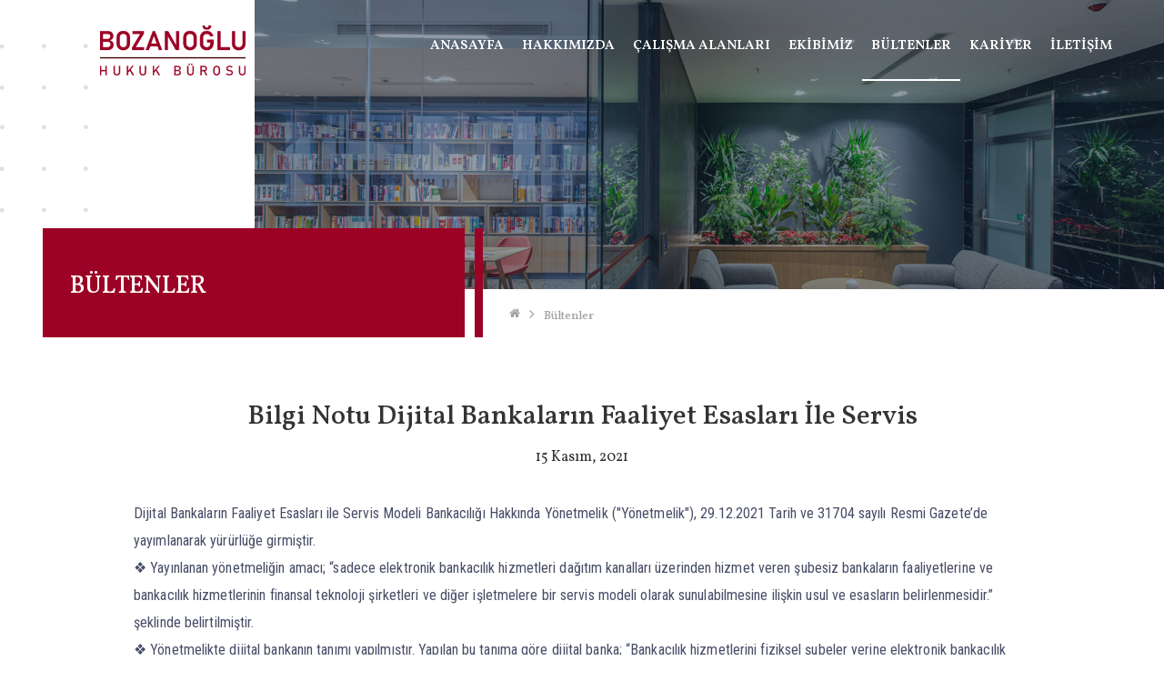

--- FILE ---
content_type: text/html; charset=UTF-8
request_url: http://bozanoglu.av.tr/tr/bultenler/bilgi-notu-dijital-bankalarin-faaliyet-esaslari-ile-servis
body_size: 25018
content:
 <!DOCTYPE html> <html lang="tr"> <head> <meta charset="utf-8" /> <base href="http://bozanoglu.av.tr/" /> <meta http-equiv="content-type" content="text/html; charset=utf-8" /> <meta name="language" content="tr" /> <meta name="content-language" content="tr" /> <meta name="keywords" content="" /> <meta name="news_keywords" content="" /> <meta name="title" content="Bilgi Notu Dijital Bankaların Faaliyet Esasları İle Servis | Bozanoğlu Hukuk Bürosu"/> <meta name="author" content="Bozanoğlu Hukuk Bürosu" /> <meta name="designer" content="Bozanoğlu Hukuk Bürosu" /> <title>Bilgi Notu Dijital Bankaların Faaliyet Esasları İle Servis | Bozanoğlu Hukuk Bürosu</title> <meta name="rating" content="general" /> <meta name="distribution" content="global" /> <meta name="resource-type" content="document" /> <link rel="shortcut icon" type="image/icon" href="http://bozanoglu.av.tr/themes/bozanogl/assets/img/favicon.png"/> <meta name="googlebot" content="index,follow" /> <meta name="robots" content="index,follow" /> <meta name="description" content="Dijital Bankaların Faaliyet Esasları ile Servis Modeli Bankacılığı Hakkında Yönetmelik ("Yönetmelik"), 29.12.2021 Tarih ve 31704 sayılı Resmi Gaz..." /> <meta name="owner" content="Bozanoğlu Hukuk Bürosu" /> <meta name="distribution" content="global" /> <meta name="resource-type" content="document" /> <meta name="doc-rights" content="public" /> <meta name="author" content="Bozanoğlu Hukuk Bürosu" /> <link rel="canonical" href="http://bozanoglu.av.tr/tr/bultenler/bilgi-notu-dijital-bankalarin-faaliyet-esaslari-ile-servis"> <meta name="name" content="http://bozanoglu.av.tr/tr/bultenler/bilgi-notu-dijital-bankalarin-faaliyet-esaslari-ile-servis" /> <meta name="rating" content="all" /> <meta name="audience" content="all" /> <link rel="canonical" href="http://bozanoglu.av.tr/tr/bultenler/bilgi-notu-dijital-bankalarin-faaliyet-esaslari-ile-servis"> <meta name="twitter:url" content="http://bozanoglu.av.tr/tr/bultenler/bilgi-notu-dijital-bankalarin-faaliyet-esaslari-ile-servis" /> <meta name="twitter:title" content="Bilgi Notu Dijital Bankaların Faaliyet Esasları İle Servis | Bozanoğlu Hukuk Bürosu" /> <meta property="article:section" content="Haber" /> <meta property="article:tag" content="" /> <meta name="twitter:card" content="summary" /> <meta name="twitter:description" content="Dijital Bankaların Faaliyet Esasları ile Servis Modeli Bankacılığı Hakkında Yönetmelik ("Yönetmelik"), 29.12.2021 Tarih ve 31704 sayılı Resmi Gaz..." /> <meta property="og:title" content="Bilgi Notu Dijital Bankaların Faaliyet Esasları İle Servis | Bozanoğlu Hukuk Bürosu"> <meta property="og:type" content="article" /> <meta property="og:description" content="Dijital Bankaların Faaliyet Esasları ile Servis Modeli Bankacılığı Hakkında Yönetmelik ("Yönetmelik"), 29.12.2021 Tarih ve 31704 sayılı Resmi Gaz..." /> <meta name="image" content="ERR :: themes/bozanogl//assets/img/subPageBanner.jpg NOT FOUND!" /> <meta name="thumbnail" content="ERR :: themes/bozanogl//assets/img/subPageBanner.jpg NOT FOUND!" /> <link rel="image_src" type="image/jpeg" href="ERR :: themes/bozanogl//assets/img/subPageBanner.jpg NOT FOUND!" /> <meta property="og:image:secure_url" content="ERR :: themes/bozanogl//assets/img/subPageBanner.jpg NOT FOUND!"> <meta name="twitter:image" content="ERR :: themes/bozanogl//assets/img/subPageBanner.jpg NOT FOUND!" /> <meta property="og:image" content="ERR :: themes/bozanogl//assets/img/subPageBanner.jpg NOT FOUND!"> <meta name="revisit-after" content="15 days" /> <meta name="theme-color" content="#960163"> <meta name="viewport" content="width=device-width, initial-scale=1, maximum-scale=1, user-scalable=no"> <link rel="canonical" href="http://bozanoglu.av.tr/tr/bultenler/bilgi-notu-dijital-bankalarin-faaliyet-esaslari-ile-servis" /> <base href="http://bozanoglu.av.tr/tr/bultenler/bilgi-notu-dijital-bankalarin-faaliyet-esaslari-ile-servis" /> <link rel="stylesheet" href="http://bozanoglu.av.tr/themes/bozanogl/assets/css/bootstrap.min.css"> <link rel="stylesheet" href="http://bozanoglu.av.tr/themes/bozanogl/assets/css/font-awesome.min.css"> <link rel="stylesheet" href="http://bozanoglu.av.tr/themes/bozanogl/assets/css/owl.carousel.min.css" /> <link rel="stylesheet" href="http://bozanoglu.av.tr/themes/bozanogl/assets/css/jquery.fancybox.min.css"> <link rel="stylesheet" href="http://bozanoglu.av.tr/themes/bozanogl/assets/css/flag-icon.min.css"> <link rel="stylesheet" href="http://bozanoglu.av.tr/themes/bozanogl/assets/css/intltelinput.css"> <link rel="stylesheet" href="http://bozanoglu.av.tr/themes/bozanogl/assets/css/tinymce_user_style.css"> <link rel="stylesheet/less" type="text/css" href="http://bozanoglu.av.tr/themes/bozanogl/assets/css/style.less?2026-01-20_21-49-37" /> <script src="http://bozanoglu.av.tr/themes/bozanogl/assets/js/less.min.js" type="text/javascript"></script> <script type="text/javascript">
      less.env = "development";
      if (typeof localStorage != "undefined") for(i in localStorage) if (i.indexOf('.less') != -1) delete localStorage[i];
    </script> <style type="text/css"> @media only screen and (min-width: 0) and (max-width: 1050px) { header{ z-index: 9999; } .homeBanner .homeSlider_link .homeSliderlinks ul { height: 350px; } .homeBanner .homeSlider_link .homeSliderlinks ul li { height: auto; } .homeBanner .homeSlider_link .homeSliderlinks ul li span { margin: 0 auto; width: 100%; } .homeBanner .homeSlider_link .homeSliderlinks ul li a img { max-height: 50px; } #mobilHeader #phoneNavTrigger{ z-index: 999; } } </style> <!-- Google Analtyics Code Block --> <!-- /Google Analtyics Code Block --> <link rel="preconnect" href="https://fonts.gstatic.com"> <link href="https://fonts.googleapis.com/css2?family=Roboto+Condensed&family=Vollkorn:wght@400;500;600&display=swap" rel="stylesheet"> <script src="https://www.google.com/recaptcha/api.js" async defer></script> </head> <body class="subpage"> <div id="pageWrapper"> <div id="vstart-menu-wrapper"></div> <div id="mobilHeader" class="anim"> <div class="row"> <div class="col-6"> <div class="logo"> <a href="http://bozanoglu.av.tr/tr/anasayfa" alt="Bozanoğlu Hukuk Bürosu" title="Bozanoğlu Hukuk Bürosu"> <img src="http://bozanoglu.av.tr/themes/bozanogl/assets/img/logo.png"> </a> </div> </div> <div class="col-6"> <div id="phoneNavTrigger" class="hidden-md hidden-lg"> <div class="icon"> <span></span> <span></span> <span></span> <span></span> </div> </div><!-- #phoneNavTrigger --> <a href="javascript:void(0)" class="searchAreaTrigger" id="jq-mobilLangTrigger"> <i class="fa fa-globe" aria-hidden="true"></i> </a> </div><!-- .row --> </div><!-- .col-4 --> <div id="searchArea"> <div class="middle"> <form action="http://bozanoglu.av.tr/tr/arama-sonuclari" method="post" accept-charset="utf-8" name="search" id="" class="" role=""><div style="display:none"> <input type="hidden" name="csrf_vayes" value="463b157855848a108e30199c8b0dd733" /> </div> <input type="hidden" name="lang" value="tr" /> <input name="term" type="text" placeholder="Ne aramıştınız?" required autocomplete="off"> <button type="submit" ><i class="fa fa-search"></i></button> </form> </div> </div> </div><!-- #mobilHeader --> <div class="mobilBg"></div> <div class="headerSpace"></div><!-- .headerSpace --> <div id="phoneBg"></div> <div id="phoneNav" class=""> <div id="dl-back"> <li class="dl-back"> <a href="javascript:void(0);">Geri</a> </li> </div> <div id="dl-menu" class="dl-menuwrapper"> <button class="dl-trigger">Open Menu</button> </div> <div class="clearfix"></div> <div class="phoneBottom"> <div class="phoneContact"> <a href="tel:+902122417252" class="quickCont"> <i class="fa fa-phone"></i></a> <a href="mailto:info@bozanoglu.av.tr" class="quickCont"> <i class="fa fa-envelope-o"></i></a> <a href="https://goo.gl/maps/a77GdLZZmGZ7hANd8" target="_blank" class="quickCont last"> <i class="fa fa-map-marker"></i></a> </div><!-- .phoneContact --> <div class="social"> <ul> <li><a href="https://www.linkedin.com/company/bozanoğlu-hukuk-bürosu/" class="linkedin soc" target="_blank" ><i class="fa fa-linkedin"></i></a></li> </ul> </div><!-- .social --> </div><!-- .phoneBottom --> </div><!-- #phoneNav --> <header> <div class="container"> <div class="row"> <div class="col-md-3"> <div class="logo"> <a href="http://bozanoglu.av.tr/tr/anasayfa"> <img src="http://bozanoglu.av.tr/themes/bozanogl/assets/img/logo.png" class="img-responsive" /> </a> </div><!-- .logo --> </div><!-- .col-md-3 --> <div class="col-md-9"> <div id="menu"> <div class="wrp"> <ul> <li><a href="http://bozanoglu.av.tr/tr/anasayfa">Anasayfa</a></li> <li><a href="http://bozanoglu.av.tr/tr/hakkimizda">Hakkımızda</a></li> <li><a href="http://bozanoglu.av.tr/tr/calisma-alanlari">Çalışma Alanları</a></li> <li><a href="http://bozanoglu.av.tr/tr/ekibimiz">Ekibimiz</a></li> <li class="active"><a href="http://bozanoglu.av.tr/tr/bultenler">Bültenler</a></li> <li><a href="http://bozanoglu.av.tr/tr/kariyer">Kariyer</a></li> <li><a href="http://bozanoglu.av.tr/tr/iletisim">İletişim</a></li> </ul> </div><!-- .wrp --> </div><!-- #menu --> </div><!-- .col-md-9 --> </div><!-- .row --> </div><!-- .container --> </header><!-- .header --> <div id="searchArea"> <div class="middle"> <form action="http://bozanoglu.av.tr/tr/arama-sonuclari" method="post" accept-charset="utf-8" name="search" id="" class="" role=""><div style="display:none"> <input type="hidden" name="csrf_vayes" value="463b157855848a108e30199c8b0dd733" /> </div> <input type="hidden" name="lang" value="tr" /> <input name="term" type="text" placeholder="Ne aramıştınız?" required autocomplete="off"> <a href="javascript:void(0)" class="cls"> <i class="fa fa-close"></i> </a> <button type="submit" ><i class="fa fa-search"></i></button> </form> </div> </div> <div id="langBox"> <div id="langClose" style="cursor: pointer;"></div> <div class="inner justify-content-center align-items-center"> <div class="langs"> <div class="lang"> <a href="http://bozanoglu.av.tr/tr/bultenler/bilgi-notu-dijital-bankalarin-faaliyet-esaslari-ile-servis" title="Türkçe" data-toggle="tooltip" class="active"> <div class="flag flag-icon-background flag-icon-tr"></div> <span>Türkçe</span> </a> </div><!-- .lang --> </div><!-- .row --> </div><!-- .inner --> </div><!-- #langBox --> <div class="homeBanner innerPage1"> <div class="homeBannerIn innerBanner"> <img alt="" src="http://bozanoglu.av.tr/themes/bozanogl/assets/img/subPageBaner.jpg" /> </div> <div class="m-clearfix"></div> <div class="homeSlider_link"> <div class="container"> <div class="row"> <div class="col-md-12"> <div class="LargeBox"> <h1 class="title">Bültenler</h1> </div> <div class="customBreadcrumb"> <ul class="breadcrumb"> <li><a href="http://bozanoglu.av.tr/tr/anasayfa"><span class="fa fa-home"></span></a></li> <li><a href="http://bozanoglu.av.tr/tr/bultenler">B&uuml;ltenler</a></li> </ul> </div><!-- .customBreadcrumb --> </div> </div> </div> </div> </div> <div class="container pt-md-5"> <div class="row justify-content-center"> <div class="col-md-10"> <div id="rightArea" class="blog"> <h1>Bilgi Notu Dijital Bankaların Faaliyet Esasları İle Servis</h1> <div class="post-date"> 15 Kasım, 2021 </div><!-- .post-date --> <div class="cnt" data-prop="text"> <p>Dijital Bankaların Faaliyet Esasları ile Servis Modeli Bankacılığı Hakkında Yönetmelik ("Yönetmelik"), 29.12.2021 Tarih ve 31704 sayılı Resmi Gazete’de  yayımlanarak yürürlüğe girmiştir.<br>❖ Yayınlanan yönetmeliğin amacı; “sadece elektronik bankacılık hizmetleri dağıtım kanalları üzerinden hizmet veren şubesiz bankaların faaliyetlerine ve bankacılık hizmetlerinin finansal teknoloji şirketleri ve diğer işletmelere bir servis modeli olarak sunulabilmesine ilişkin usul ve esasların belirlenmesidir.” şeklinde belirtilmiştir.<br>❖ Yönetmelikte dijital bankanın tanımı yapılmıştır. Yapılan bu tanıma göre dijital banka; “Bankacılık hizmetlerini fiziksel şubeler yerine elektronik bankacılık hizmetleri dağıtım kanalları aracılığıyla sunan kredi kuruluşu” olarak tanımlanmıştır.<br>❖ Dijital banka faaliyetinde bulunabilecek bankaların yalnızca “mevduat” ve “katılım” bankaları olduğu belirtilmiştir.<br>❖ Dijital bankaların faaliyet esasları, “kredi kuruluşlarının gerçekleştirebileceği tüm faaliyetleri yerine getirebilme” şeklinde belirtilmiş olmakla birlikte, yönetmelikte bu faaliyetlere yönelik sınırlar da açıklanmıştır. <br>❖ Dijital bankaların müşteri portföyüne yönelik sınırlamalara bakıldığında; Dijital bankaların kredi müşterileri, yalnızca finansal tüketiciler veya KOBİ’ler olabilecektir. Aynı zamanda dijital bankalar, mevduat ve katılım bankalarının  gerçekleştirdiği tüm işlemler ile bankalararası piyasalarda ve sermaye piyasalarında faaliyet yürüterek Bankacılık Kanunu’nun 48. maddesinde kredi olarak sayılan işlemleri gerçekleştirebilecek ve diğer bankalara kredi kullandırabilecektir. <br>❖ Dijital bankaların kullandıracakları krediye ilişkin sınırlamalar incelendiğinde; “kredi kartları ile gerçekleştirilen harcamalar ve nakit çekimleri ile kredili mevduat hesapları hariç, müşterilere toplamda maksimum aylık net ortalama gelirinin 4 katı tutarında teminatsız kredi verilebilir. Ancak müşterinin aylık net ortalama geliri tespit edilemiyorsa bu tutar maksimum 10 bin TL olacaktır. Aynı zamanda dijital  bankaların, müşterilerin ödeme güçlerini değerlendirebilmek amacıyla müşteri hakkında edineceği bilgiler ile objektif kriterlere dayanmak şartıyla kendi gelir tahmin modellerini<br>kullanarak değerlendirmeler yapabileceği ve gelir tespitinde  bulanabileceği düzenlenmiştir.<br>❖ Dijital bankaların teşkilatlanmalarına yönelik sınırlamalar incelendiğinde; “dijital bankaların; genel müdürlük ile genel müdürlüğe bağlı hizmet birimleri dışında muhabirlik, acentelik, temsilcilik gibi teşkilatlanmaya gidemeyeceği, genel müdürlüğe bağlı hizmet birimlerini amacı dışında fiziksel şube gibi kullandıramayacağı” belirtilmiştir. Bununla beraber, bir şube gibi kullanılmadıkça müşteri şikayetlerini ele almak üzere fiziksel büro kurmaları gerektiği yönetmelikçe aktarılmıştır. Ek olarak, dijital bankaların, kendi kuracakları ATM ağları ya da diğer ATM ağları üzerinden müşterilerine hizmet sunabileceği belirtilmiştir.<br>❖ Dijital bankaların kuruluş ve faaliyet izni genel şartları için İTİY’e (Bankaların İzne Tabi İşlemleri ile Dolaylı Pay Sahipliğine İlişkin Yönetmeliği) gönderme yapılmış ve bahsi geçen yönetmelikteki şartların sağlanması aranmıştır. Yönetmelikçe getirilen ek bir şarta göre; Kurul’un, başvuru sahibinin hâkim ortaklarının teknoloji, elektronik ticaret ya da telekomünikasyon hizmetleri sunan tüzel kişiler olması durumunda, bu hâkim ortak tüzel kişilerin ya da ilgili tüzel kişilerin kontrolünü elinde bulunduran gerçek ve tüzel kişilerin Türkiye’de yerleşik olmasını ve Türkiye’de yerleşik kişilerin borçluluk durumu ve mali gücüne ilişkin risk verilerini Risk Merkezi ile paylaşmak üzere sözleşme imzalamış olmalarını şart koşabileceği belirlenmiştir. </p> <p>❖ Yönetmelikte, dijital bankaların faaliyet izni alabilmesi için gerekli olan asgari ödenmiş sermaye tutarı, nakden ve her türlü muvazaadan ari olarak ödenmiş olmak  üzere, “1 milyar Türk Lirası” olduğu belirtilmiştir.<br>❖ Mevcut kurulu ve şubeleri aracılığıyla faaliyet gösteren bankaların ayrıca bir başvuruda bulunmasına gerek olmaksızın faaliyetlerini dijitale taşıyabilecekleri  belirtilmiştir.<br>❖ Yönetmelikle servis modeli bankacılığın esasları da düzenlenmiştir. Buna göre; “Servis bankası yalnızca yurt içinde yerleşik arayüz sağlayıcıları ve yalnızca kendi faaliyet izinleri çerçevesinde servis modeli bankacılığı hizmeti verebilir” şeklinde  aktarılmıştır.<br>❖ Servis bankasının arayüz sağlayıcısının sermaye şirketi olması gerektiği ve bankaların arayüz sağlayıcısı olamayacağı belirtilmiştir.<br>❖ Arayüz sağlayıcının, Destek Hizmetleri Yönetmeliği kapsamında servis bankasına hizmet sunan bir destek hizmeti kuruluşu olduğu belirtilmiştir.<br>❖ Servis bankacılığı kapsamında hizmet sunulmasında kullanılacak mobil uygulama veya internet tarayıcısı temelli arayüzler, arayüz sağlayıcılar tarafından oluşturulacaktır. Bu kapsamdaki kimlik doğrulama ve işlem güvenliği yükümlülüklerine uygunluk açısından, arayüz sağlayıcı ile servis bankası müteselsil olarak sorumlu tutulmuştur.</p> <p>Çalışmayı sizlere faydalı olması amacıyla bilgilerinize sunarız.</p> <p>Saygılarımızla,</p> <p>BOZANOĞLU HUKUK BÜROSU</p> </div><!-- .cnt --> <div class="clearfix"></div> <div class="post-share"> <h6>Paylaş: </h6> <a href="whatsapp://send?text=Bilgi Notu Dijital Bankaların Faaliyet Esasları İle Servis | Bozanoğlu Hukuk Bürosu - http://bozanoglu.av.tr/tr/bultenler/bilgi-notu-dijital-bankalarin-faaliyet-esaslari-ile-servis" class="whatsapp"><i class="fa fa-whatsapp"></i></a> <a href="http://www.facebook.com/sharer/sharer.php?u=http://bozanoglu.av.tr/tr/bultenler/bilgi-notu-dijital-bankalarin-faaliyet-esaslari-ile-servis" class="facebook"> <i class="fa fa-facebook"></i></a> <a href="http://twitter.com/share?url=http://bozanoglu.av.tr/tr/bultenler/bilgi-notu-dijital-bankalarin-faaliyet-esaslari-ile-servis&amp;text=Bilgi Notu Dijital Bankaların Faaliyet Esasları İle Servis / Bozanoğlu Hukuk Bürosu" class="twitter"><i class="fa fa-twitter"></i></a> <a href="mailto:?subject=Bilgi Notu Dijital Bankaların Faaliyet Esasları İle Servis | Bozanoğlu Hukuk Bürosu&amp;body=http://bozanoglu.av.tr/tr/bultenler/bilgi-notu-dijital-bankalarin-faaliyet-esaslari-ile-servis" class="mail"><i class="fa fa-envelope-o"></i></a> </div> <!-- .shareArea --> <div id="ohter" class="owlDots"> </div><!-- #ohter --> </div><!-- #rightArea --> </div> </div> </div> <div class="ghostFooter"></div></div> <div class="clearfix"></div> <footer class="footer-site"> <div class="container-fluid"> <div class="row"> <div class="col-lg-12 footer-container"> <div class="row align-items-center"> <div class="col-xs-12 col-sm-12 col-md-5 col-lg-5"> <img class="space-right img-responsive" src="http://bozanoglu.av.tr/themes/bozanogl/assets/img/logo.png" alt="Prysmian Group" /> </div> <div class="col-xs-12 col-sm-12 col-md-7 col-lg-7 link-social"> <div class="box-social"> <ul class="list-inline social-buttons"> <li><a href="https://www.linkedin.com/company/bozanoğlu-hukuk-bürosu/" class="linkedin soc" target="_blank" ><i class="fa fa-linkedin"></i></a></li> </ul> </div> </div> </div> <div class="row"> <div class="col-lg-12"> <hr /> </div> </div> <div class="row"> <div class="col-lg-12 two-block"> <div class="row"> <div class="col-xs-12 col-sm-12 col-md-7 col-lg-8 hidden-xs hidden-sm"> <ul class="footer-menu"> <li><a href="http://bozanoglu.av.tr/tr/hakkimizda">Hakkımızda</a></li> <li><a href="http://bozanoglu.av.tr/tr/calisma-alanlari">Çalışma Alanları</a></li> <li><a href="http://bozanoglu.av.tr/tr/ekibimiz">Ekibimiz</a></li> <li><a href="http://bozanoglu.av.tr/tr/bultenler">Bültenler</a></li> <li><a href="http://bozanoglu.av.tr/tr/kariyer">Kariyer</a></li> <li><a href="http://bozanoglu.av.tr/tr/iletisim">İletişim</a></li> </ul> </div> </div> </div> </div> </div> </div> <div class="row"> <div class="col-lg-12 footer-bottom"> <div class="row"> <div class="col-md-6"> <span class="txt-copyright">Tüm Hakları Saklıdır. © 2020 | Bozanoğlu Hukuk Bürosu</span> </div> <div class="col-md-6 text-right"> <div class="content-href"> <a href="http://www.vayes.com.tr/" title="Vayes Digital" target="_blank">by Vayes Creative Web Agency</a> </div> </div> </div> </div> </div> </div><!-- .container --> </footer> <div class="ghostMobilFooter"></div> <script type="text/javascript">
    window.baseURL = 'http://bozanoglu.av.tr/';
    window.themeURL = 'http://bozanoglu.av.tr/themes/bozanogl/assets';
  </script> <script src="http://bozanoglu.av.tr/themes/bozanogl/assets/js/jquery.min.js" type="text/javascript"></script> <script src="http://bozanoglu.av.tr/themes/bozanogl/assets/js/bootstrap.min.js" type="text/javascript"></script> <script src="http://bozanoglu.av.tr/themes/bozanogl/assets/js/jquery.lazyload.js" type="text/javascript"></script> <script src="http://bozanoglu.av.tr/themes/bozanogl/assets/js/jquery.owlcarousel.min.js" type="text/javascript"></script> <script src="http://bozanoglu.av.tr/themes/bozanogl/assets/js/jquery.fancybox.min.js" type="text/javascript"></script> <script src="http://bozanoglu.av.tr/themes/bozanogl/assets/js/jquery.intlTelInput.min.js" type="text/javascript"></script> <script src="http://bozanoglu.av.tr/themes/bozanogl/assets/js/headroom.js" type="text/javascript"></script> <script src="http://bozanoglu.av.tr/themes/bozanogl/assets/js/jquery.touchSwipe.min.js" type="text/javascript"></script> <script src="http://bozanoglu.av.tr/themes/bozanogl/assets/js/jquery.twbsPagination.min.js" type="text/javascript"></script> <script src="http://bozanoglu.av.tr/themes/bozanogl/assets/js/jquery.slimscroll.js" type="text/javascript"></script> <script src="http://bozanoglu.av.tr/themes/bozanogl/assets/js/Vscript.js" type="text/javascript"></script> <script class="iti-load-utils" async="" src="http://bozanoglu.av.tr/themes/bozanogl/assets/js/utils.min.js"></script> <script type="text/javascript"> if( $('#list-wrapper-shadow').length > 0) $('#list-wrapper-shadow').show(); function addNaitonalCode($elem){ if( $elem.find('input[name="contact_form_phone"]').val() != ''){ var data = $elem.find('input[name="contact_form_phone"]').val(); data = $.trim(data).replace(/ /g,''); $elem.find('input[name="contact_form_phone"]').val($elem.find('.iti__selected-flag').attr('title')+' '+data); } } var form = []; $('body').append('<script type="text/javascript" src="http://bozanoglu.av.tr/library/validate/script/jquery.validate.min.js" async><\/script>'); $('body').append('<script type="text/javascript" src="http://bozanoglu.av.tr/library/validate/script/localization/jquery.messages_tr.js" async><\/script>');


  if( $('form[name="contact"]').length > 0 ){
    form['contact'] = {};

    form['contact'].form     = $("form[name='contact']");
    form['contact'].button   = form['contact'].form.find('button[type="submit"]');
    form['contact'].elements = form['contact'].form.find('input, select, textarea, button[type="submit"]');

    form['contact'].form.validate({
      submitHandler: function(e) {
        e.preventDefault;

        var recaptcha = form['contact'].form.find('textarea[name="g-recaptcha-response"]').val();

        backend_API_challenge(recaptcha, function(data) {
          if (data === 'success') {
            form['contact'].form.find('.g-recaptcha').css('border', 'none');

            form['contact'].button.attr('data-process','sending');
            addNaitonalCode(form['contact'].form);

            form['contact'].form.find('textarea[name="g-recaptcha-response"]').remove();

            form['contact'].allData = form['contact'].form.serialize();
            form['contact'].elements.css('pointer-events','none');

            $.ajax({
              type: "POST",
              url: form['contact'].form.attr('action'),
              data: form['contact'].allData,
              timeout: 10000,

              success: function(data) {
                if(data.status == 'success') form['contact'].button.attr('data-process','sending-true');
                if(data.status == 'error') form['contact'].button.attr('data-process','sending-false');
                setTimeout(function(){window.location.reload();},7000);
              },
              error: function(errorThrown){
                form['contact'].button.attr('data-process','sending-error')
                form['contact'].elements.css('pointer-events','none');
                setTimeout(function(){window.location.reload();},7000);

                if( data.status == 'error'){
                  form['contact'].elements.css('pointer-events','initial');
                }
              }

            }); //End of Ajax
          } else {
            form['contact'].form.find('.g-recaptcha').css('border', '1px solid red');
          }
        });

      } // End of Submit Handler
    }); // End of validate
  }

  function backend_API_challenge(res, callback) {
    $.ajax({
        type: "POST",
        url: 'https://bozanoglu.av.tr/recaptcha.php',
        data: { "recaptcha" : res },
        success: function(data) { callback(data);  }
    });
  }

  
</script> </body> </html> 

--- FILE ---
content_type: text/css
request_url: http://bozanoglu.av.tr/themes/bozanogl/assets/css/tinymce_user_style.css
body_size: 19077
content:
body#tinymce, body#mceTemplatePreview,
body#tinymce h2, body#mceTemplatePreview h2,
body#tinymce h3, body#mceTemplatePreview h3,
body#tinymce h4, body#mceTemplatePreview h4,
body#tinymce h5, body#mceTemplatePreview h5,
body#tinymce h6, body#mceTemplatePreview h6{
  font-family: 'Arial', sans-serif;
  color: #140b01;
}

body#tinymce h2, div[data-prop="text"] h2, body#mceTemplatePreview h2,
body#tinymce h3, div[data-prop="text"] h3, body#mceTemplatePreview h3,
body#tinymce h4, div[data-prop="text"] h4, body#mceTemplatePreview h4,
body#tinymce h5, div[data-prop="text"] h5, body#mceTemplatePreview h5,
body#tinymce h6, div[data-prop="text"] h6, body#mceTemplatePreview h6{
  margin: 0;
  margin-top: 45px;
  margin-bottom: 10px;
  line-height: 100%;
  font-weight: 400;
  font-family: inherit;
  color: inherit;
}

body#tinymce h1, body#mceTemplatePreview h1, div[data-prop="text"] h2{font-size: 33px;}
body#tinymce h2, body#mceTemplatePreview h2, div[data-prop="text"] h2{font-size: 31px;}
body#tinymce h3, body#mceTemplatePreview h3, div[data-prop="text"] h3{font-size: 28px;}
body#tinymce h4, body#mceTemplatePreview h4, div[data-prop="text"] h4{font-size: 25px;}
body#tinymce h5, body#mceTemplatePreview h5, div[data-prop="text"] h5{font-size: 22px;}
body#tinymce h6, body#mceTemplatePreview h6, div[data-prop="text"] h6{font-size: 19px;}


body#tinymce p,
body#mceTemplatePreview p,
div[data-prop="text"] p{
  font-size: 16px;
  line-height: 170%;
  color: inherit;
  margin-bottom: 15px;
  letter-spacing: 0.1px;
  font-weight: 300;
}

body#tinymce p, body#mceTemplatePreview p{
  color: inherit;
}

body#tinymce a, body#mceTemplatePreview a, div[data-prop="text"] a{
  text-decoration: underline;
}

body#tinymce ul, body#mceTemplatePreview ul, div[data-prop="text"] ul,
body#tinymce ol, body#mceTemplatePreview ol, div[data-prop="text"] ol{
  padding: 0;
  padding-left: 15px;
  margin: 10px 15px;
}

body#tinymce ul li, body#mceTemplatePreview ul li, div[data-prop="text"] ul li,
body#tinymce ol li, body#mceTemplatePreview ol li, div[data-prop="text"] ol li{
  list-style-type: disc;
  list-style-position: initial;
  padding-left: 10px;
  font-size: 16px;
  margin: 5px 0;  color: inherit;
}

body#tinymce ul li,body#tinymce ol li,
body#mceTemplatePreview ul li,body#mceTemplatePreview ol li{
  color: #140b01;
}


body#tinymce h2, body#mceTemplatePreview h2,
body#tinymce h3, body#mceTemplatePreview h3,
body#tinymce h4, body#mceTemplatePreview h4,
body#tinymce h5, body#mceTemplatePreview h5,
body#tinymce h6, body#mceTemplatePreview h6,
body#tinymce ul li, body#mceTemplatePreview ul li,
body#tinymce ol li, body#mceTemplatePreview ol li,
body#tinymce p, body#mceTemplatePreview p,
body#tinymce p span, body#mceTemplatePreview p span,
body#tinymce label, body#mceTemplatePreview label{
  border: 1px solid transparent !important;
}

body#tinymce h2:hover, body#mceTemplatePreview h2:hover, body#tinymce h2:focus, body#mceTemplatePreview h2:focus,body#tinymce h2:focus-within, body#mceTemplatePreview h2:focus-within,
body#tinymce h3:hover, body#mceTemplatePreview h3:hover, body#tinymce h3:focus, body#mceTemplatePreview h3:focus,body#tinymce h3:focus-within, body#mceTemplatePreview h3:focus-within,
body#tinymce h4:hover, body#mceTemplatePreview h4:hover, body#tinymce h4:focus, body#mceTemplatePreview h4:focus,body#tinymce h4:focus-within, body#mceTemplatePreview h4:focus-within,
body#tinymce h5:hover, body#mceTemplatePreview h5:hover, body#tinymce h5:focus, body#mceTemplatePreview h5:focus,body#tinymce h5:focus-within, body#mceTemplatePreview h5:focus-within,
body#tinymce h6:hover, body#mceTemplatePreview h6:hover, body#tinymce h6:focus, body#mceTemplatePreview h6:focus,body#tinymce h6:focus-within, body#mceTemplatePreview h6:focus-within,
body#tinymce ul li:hover, body#mceTemplatePreview ul li:hover,body#tinymce ul li:focus, body#mceTemplatePreview ul li:focus, body#tinymce ul li:focus, body#mceTemplatePreview ul li:focus-within,
body#tinymce ol li:hover, body#mceTemplatePreview ol li:hover,body#tinymce ol li:focus, body#mceTemplatePreview ol li:focus, body#tinymce ol li:focus, body#mceTemplatePreview ol li:focus-within,
body#tinymce p:hover, body#mceTemplatePreview p:hover,body#tinymce p:focus, body#mceTemplatePreview p:focus,body#tinymce p:focus-within, body#mceTemplatePreview p:focus-within,
body#tinymce p span:hover, body#mceTemplatePreview p span:hover, body#tinymce p span:focus, body#mceTemplatePreview p span:focus, body#tinymce p span:focus-within, body#mceTemplatePreview p span:focus-within,
body#tinymce label:hover, body#mceTemplatePreview label:hover, body#tinymce label:focus, body#mceTemplatePreview label:focus, body#tinymce label:focus-within, body#mceTemplatePreview label:focus-within, body#tinymce label:focus, body#mceTemplatePreview label:focus{
  border-color: #adadad !important;
  outline: none;
}

.Metin--Boyut-8px{font-size: 8px !important;}
.Metin--Boyut-10px{font-size: 10px !important;}
.Metin--Boyut-12px{font-size: 12px !important;}
.Metin--Boyut-14px{font-size: 14px !important;}
.Metin--Boyut-16px{font-size: 16px !important;}
.Metin--Boyut-18px{font-size: 18px !important;}
.Metin--Boyut-20px{font-size: 20px !important;}

.Metin--Hizala-SOL{text-align: left;}
.Metin--Hizala-ORTA{text-align: center;}
.Metin--Hizala-SAG{text-align: right;}
.Metin--Hizala-YASLA{text-align: justify;}

.GORSEL--Yasla-SOL{float: left;margin: 10px;margin-left: 0;}
.GORSEL--Yasla-SAG{float: right;margin: 10px;margin-right: 0;}
.GORSEL--Yasla-ORTALA{display: block;margin: 10px auto;position: relative;}

.GORSEL--Yasla-SOL, .GORSEL--Yasla-SAG, .GORSEL--Yasla-ORTALA{width: auto;max-width: 100%;}

.Metin--Donustur-BUYUKHARF{text-transform: uppercase !important;}
.Metin--Donustur-KUCUKHARF{text-transform: lowercase !important;}
.Metin--Donustur-BASLIK{text-transform: capitalize !important;}

.Metin--Stil-ALTICIZILI{text-decoration: underline !important;}
.Metin--Stil-ORTASICIZILI{text-decoration: line-through !important;}
.Metin--Stil-USTUCIZILI{text-decoration: overline !important;}

.Metin--Stil-KALINYAZI{font-weight: 700 !important;}
.Metin--Stil-INCEYAZI{font-weight: 300 !important;}

.Renk--Metin-KIRMIZI{color:#f44336 !important;}
.Renk--Metin-PEMBE{color:#e91e63 !important;}
.Renk--Metin-MOR{color:#9c27b0 !important;}
.Renk--Metin-KOYU-MOR{color:#673ab7 !important;}
.Renk--Metin-INDIGO{color:#3f51b5 !important;}
.Renk--Metin-MAVI{color:#2196f3 !important;}
.Renk--Metin-MAVI-ACIK{color:#03a9f4 !important;}
.Renk--Metin-CAMGOBEGI{color:#00bcd4 !important;}
.Renk--Metin-TURKUAZ{color:#009688 !important;}
.Renk--Metin-YESIL{color:#4caf50 !important;}
.Renk--Metin-YESIL-ACIK{color:#8bc34a !important;}
.Renk--Metin-LIMON{color:#cddc39 !important;}
.Renk--Metin-SARI{color:#ffeb3b !important;}
.Renk--Metin-AMBER{color:#ffc107 !important;}
.Renk--Metin-TURUNCU{color:#ff9800 !important;}
.Renk--Metin-TURUNCU-KOYU{color:#ff5722 !important;}
.Renk--Metin-KAHVERENGI{color:#795548 !important;}
.Renk--Metin-GRI{color:#9e9e9e !important;}
.Renk--Metin-MAVI-GRI{color:#607d8b !important;}
.Renk--Metin-SIYAH{color:#000 !important;}
.Renk--Metin-BEYAZ{color:#fff !important;}

.Renk--Arkaplan-KIRMIZI{background-color:#f44336 !important;color: #fff !important;;padding: 2px 4px !important;}
.Renk--Arkaplan-PEMBE{background-color:#e91e63 !important;color: #fff !important;padding: 2px 4px !important;}
.Renk--Arkaplan-MOR{background-color:#9c27b0 !important;color: #fff !important;padding: 2px 4px !important;}
.Renk--Arkaplan-KOYU-MOR{background-color:#673ab7 !important;color: #fff !important;padding: 2px 4px !important;}
.Renk--Arkaplan-INDIGO{background-color:#3f51b5 !important;color: #fff !important;padding: 2px 4px !important;}
.Renk--Arkaplan-MAVI{background-color:#2196f3 !important;color: #fff !important;padding: 2px 4px !important;}
.Renk--Arkaplan-MAVI-ACIK{background-color:#03a9f4 !important;color: #fff !important;padding: 2px 4px !important;}
.Renk--Arkaplan-CAMGOBEGI{background-color:#00bcd4 !important;color: #fff !important;padding: 2px 4px !important;}
.Renk--Arkaplan-TURKUAZ{background-color:#009688 !important;color: #fff !important;padding: 2px 4px !important;}
.Renk--Arkaplan-YESIL{background-color:#4caf50 !important;color: #fff !important;padding: 2px 4px !important;}
.Renk--Arkaplan-YESIL-ACIK{background-color:#8bc34a !important;color: #fff !important;padding: 2px 4px !important;}
.Renk--Arkaplan-LIMON{background-color:#cddc39 !important;color: #fff !important;padding: 2px 4px !important;}
.Renk--Arkaplan-SARI{background-color:#ffeb3b !important;color: #000;padding: 2px 4px !important;}
.Renk--Arkaplan-AMBER{background-color:#ffc107 !important;color: #fff !important;padding: 2px 4px !important;}
.Renk--Arkaplan-TURUNCU{background-color:#ff9800 !important;color: #fff !important;padding: 2px 4px !important;}
.Renk--Arkaplan-TURUNCU-KOYU{background-color:#ff5722 !important;color: #fff !important;padding: 2px 4px !important;}
.Renk--Arkaplan-KAHVERENGI{background-color:#795548 !important;color: #fff !important;padding: 2px 4px !important;}
.Renk--Arkaplan-GRI{background-color:#9e9e9e !important;color: #fff !important;padding: 2px 4px !important;}
.Renk--Arkaplan-MAVI-GRI{background-color:#607d8b !important;color: #fff !important;padding: 2px 4px !important;}
.Renk--Arkaplan-SIYAH{background-color:#000 !important;color: #fff !important;padding: 2px 4px !important;}
.Renk--Arkaplan-BEYAZ{background-color:#fff !important;padding: 2px 4px !important;}


body#tinymce .col-md-6, div[data-prop="text"] .col-md-6, body#mceTemplatePreview .col-md-6{
  width: 49%;
  margin: 0;
  display: block;
  float: left;
  padding: 0 5px;
}

body#tinymce .col-md-4, div[data-prop="text"] .col-md-4, body#mceTemplatePreview .col-md-4{
  width: 31%;
  margin: 0 1%;
  display: block;
  float: left;
}

body#tinymce .col-md-4 img, body#mceTemplatePreview .col-md-4 img{
  max-width: 100%;
  width: auto;
}

.clearfix:before,.clearfix:after{display: table;content: " ";height: 1px;}
.clearfix:before{clear: both;}


div.Vayes-Usertemplate--BLOCKQUOTE{
  padding: 15px;
  background: #f9f9f9;
  font-size: 14px;
}

div.Vayes-Usertemplate--BLOCKQUOTE>div{display:block}

div.Vayes-Usertemplate--BLOCKQUOTE>div:nth-child(1){
  text-align: justify;
  padding: 9px 24px;
}

div.Vayes-Usertemplate--BLOCKQUOTE>div:nth-child(1) p{margin: 0 !important;}

div.Vayes-Usertemplate--BLOCKQUOTE>div:nth-child(1):before, div.Vayes-Usertemplate--BLOCKQUOTE>div:nth-child(1):after{
  font-family: 'FontAwesome';
  position: absolute;
  color: #a7a7a7;
}

div.Vayes-Usertemplate--BLOCKQUOTE>div:nth-child(1):before{
  left: 0;
  top: 0;
  content: "\f10d";
  z-index: 1;
}

div.Vayes-Usertemplate--BLOCKQUOTE>div:nth-child(1):after{
  right: 0;
  bottom: 3px;
  content: "\f10e";
  z-index: 1;
}

div.Vayes-Usertemplate--BLOCKQUOTE>div:nth-child(1), div.Vayes-Usertemplate--BLOCKQUOTE>div:nth-child(2){
  position: relative;
}

div.Vayes-Usertemplate--BLOCKQUOTE>div:nth-child(2){
  margin-top: 10px;
  text-align: right;
}

div.Vayes-Usertemplate--BLOCKQUOTE>div:nth-child(2):before{
  width: 83%;
  background: #cacaca;
  height: 1px;
  left: 25px;
  top: 10px;
  position: absolute;
  content: "";
  z-index: 1;
}

div.Vayes-Usertemplate--BLOCKQUOTE>div:nth-child(2) p{
 background: #f9f9f9;
 position: relative;
 z-index: 1;
 padding-left: 15px;
 margin: 0 !important;
 display: inline-block;
}

div.Vayes-Usertemplate--CONTACTPAGE ul{
  padding-left: 0 !important;
}

div.Vayes-Usertemplate--CONTACTPAGE ul li{
  list-style: none !important;
}

div.Vayes-Usertemplate--CONTACTPAGE a{
  font-size: 15px;
  color: inherit;
  text-decoration: none !important;
}

div.Vayes-Usertemplate--CONTACTPAGE ul li a i{
  width: 15px;
  text-align: center;
}

div.Vayes-Usertemplate--CONTACTBLOCK{
  padding: 20px 15px;
  margin: 15px 0;
  border: 1px solid #c8dae7;
  background-color: #f9fafe;
  border-radius: 5px;
  display: block;
  overflow: hidden;
  text-align: center;
  color: #5f5f5f;
}

div.Vayes-Usertemplate--CONTACTBLOCK p{
  margin-top: 5px;
  font-size: 16px !important;
}

div.Vayes-Usertemplate--CONTACTBLOCK p:first-child{
  margin-top: 0;
}

div.Vayes-Usertemplate--CONTACTBLOCK p:last-child{
  margin-bottom: 10px !important;
}

div.Vayes-Usertemplate--CONTACTBLOCK a{
  color: #3498db;
}

div.Vayes-Usertemplate--CONTACTBLOCK a.vBtn{
  background: #3498db;
  color: #fff;
  padding: 8px 15px;
  text-decoration: none !important;
  font-size: 13px !important;
  border-radius: 3px;
}

div.Vayes-Usertemplate--BOX{
  width: 300px;
  padding: 15px;
  border: 1px solid #ddd;
  border-radius: 5px;
  display: inline-block;
  overflow: hidden;
}

div.Vayes-Usertemplate--BOX h4{
  font-weight: 300;
  margin: 0 !important;
}

div.Vayes-Usertemplate--BOX h4, p{
  font-weight: 300;
}

div.Vayes-Usertemplate--BOX p{
  margin-top: 5px;
  font-size: 15px !important;
}

div.Vayes-Usertemplate--BOX a{
  background: #3498db;
  color: #fff;
  padding: 5px 15px;
  text-decoration: none !important;
  font-size: 13px !important;
  border-radius: 3px;
}

div.Vayes-Usertemplate--BOX2{
  width: 30%;
  margin: 1.5%;
  min-height: 225px;
  padding: 65px 25px 10px 25px;
  display: block;
  float: left;
  overflow: hidden;
  background-color: #4CAF50;
}

div.Vayes-Usertemplate--BOX2 h4{
  font-weight: 700;
  font-size: 45px;
  margin: 0;
}

div.Vayes-Usertemplate--BOX2 p{
  font-size: 18px;
  margin-top: 5px;
}

div.Vayes-Usertemplate--BOX2 h4, div.Vayes-Usertemplate--BOX2 p{
  color: #fff !important;
}

div.Vayes-Usertemplate--NOTE{
  width: 48%;
  margin: 1%;
  padding: 30px;
  display: block;
  float: left;
  overflow: hidden;
  background-color: #f3f3f3;
}

div.Vayes-Usertemplate--NOTE h4{
  font-weight: 400;
  font-size: 18px;
  letter-spacing: 3px;
  margin: 0;
  color: #cd242b;
}

div.Vayes-Usertemplate--NOTE p{
  font-size: 18px;
  margin-top: 5px;
}


iframe[id="proje-ozeti[tr]_ifr"]{
  background-color: red;
}

div.Vayes-Usertemplate--BGTEXT{
  display: block;
  padding: 20px 25px;
  margin: 10px 0;
  background-color: #f7f7f7;
  overflow: hidden;
}

div.Vayes-Usertemplate--BGTEXT p:first-child{margin-top: 0;}
div.Vayes-Usertemplate--BGTEXT p:last-child{margin-bottom: 0 !important;}

div.Vayes-Usertemplate--LEFTIMAGETEXT img, div.Vayes-Usertemplate--RIGHTIMAGETEXT img{
  max-width: 100%;
  width: auto;
}

div.Vayes-Usertemplate--LEFTIMAGETEXT img{
  float: left;
  margin-right: 10px;
  margin-bottom: 10px;
}

div.Vayes-Usertemplate--RIGHTIMAGETEXT img{
  float: right;
  margin-left: 10px;
  margin-bottom: 10px;
}

div.Vayes-Usertemplate--QUESTION-ANSWER{
  width: 100%;
  display: block;
  margin-top: 30px;
  margin-bottom: 20px;
  padding-left: 20px;
}

div.Vayes-Usertemplate--QUESTION-ANSWER:last-child{margin-bottom: 10px;}

div.Vayes-Usertemplate--QUESTION-ANSWER>div{
  width: 100%;
  display: block;
  padding-left: 40px;
  position: relative;
  overflow: hidden;
  margin-top: 8px;
}

div.Vayes-Usertemplate--QUESTION-ANSWER>div p{
  margin: 0 !important;
  padding: 0 !important;
}

div.Vayes-Usertemplate--QUESTION-ANSWER-QUESTION p{
  font-weight: 700 !important;
}

div.Vayes-Usertemplate--QUESTION-ANSWER-QUESTION:before{
  position: absolute;
  width: 30px;
  height: 100%;
  line-height: 130%;
  left: 0;
  font-family: 'FontAwesome';
  content: '\f29c';
  text-align: center;
  font-size: 20px;
  color: #EB6361;
  border-right: 1px solid rgba(235, 99, 97, 0.80);
}

div.Vayes-Usertemplate--QUESTION-ANSWER-ANSWER:before{
  position: absolute;
  width: 30px;
  height: 100%;
  line-height: 175%;
  left: 0;
  font-family: 'FontAwesome';
  content: '\f1fb';
  text-align: center;
  font-size: 15px;
  color: #3D8EB9;
  border-right: 1px solid rgba(61, 142, 185, 0.8);
}

img.img-responsive{
  max-width: 100%;
  width: auto;
  height: auto;
}


div[data-select="contentTemplateme"]{
  padding: 35px 0;
}


@media only screen and (min-width: 0) and (max-width: 992px){
  div.Vayes-Usertemplate--BLOCKQUOTE>div:nth-child(2):before{
    display: none;
  }
  div.Vayes-Usertemplate--BLOCKQUOTE>div:nth-child(2){
    text-align: center;
  }

  body#tinymce .col-md-6, div[data-prop="text"] .col-md-6, body#mceTemplatePreview .col-md-6,
  body#tinymce .col-md-4, div[data-prop="text"] .col-md-4, body#mceTemplatePreview .col-md-4{
    width: 100%;
    margin: 10px 1%;
    display: block;
    float: none;
  }

  div.Vayes-Usertemplate--LEFTIMAGETEXT img, div.Vayes-Usertemplate--RIGHTIMAGETEXT img, .GORSEL--Yasla-SOL, .GORSEL--Yasla-SAG, .GORSEL--Yasla-ORTALA{
    float: none;
    display: block;
    margin: 10px auto;
  }

}

#vayes--templateWrapper{
  width: 100%;
  background-color: #fff;
  overflow: hidden;
  position: relative;
}


body#tinymce .vayes--Area>.vayes--Media p, body#mceTemplatePreview .vayes--Area, .vayes--Area{
  padding: 70px 0;
  overflow: hidden;
  position: relative;
}

.vayes--Area.vayes-WhiteBg{background-color: #fff;}
.vayes--Area.vayes-GrayBg{background-color: #f2f2f2;}

.vayes--Area>.vayes--Media{
  width: 48%;
  height: 90%;
  position: absolute;
  top: 5%;
  background-repeat: no-repeat;
  background-size: cover;
}
.vayes--Area>.vayes--Media>div{
  width: 100%;
  height: 100%;
  position: absolute;
  left: 0;
  top: 0;
  z-index: 1;
}

.vayes--Media.vayes--RightMedia{right: 0 !important;}


body#tinymce .vayes--Area>.vayes--Media p, body#mceTemplatePreview .vayes--Area>.vayes--Media p{
  font-size: 11px;
}

.vayes--Area>.vayes--Media iframe{
  position: absolute;
  left: 0;
  top: 0;
  width: 100%;
  height: 100%;
}

.vayes--Area>.container .col-md-6 .vayes--Media iframe{
  width: 580px;
  height: 320px;
  border: none;
  display: block;
}

body#tinymce .vayes--Area>.vayes--Media img, body#mceTemplatePreview .vayes--Area .vayes--Media img, body#tinymce .vayes--Area .vayes--Media img{
  width: 150px !important;
  height: 150px !important;
}

body#tinymce .vayes--Area, body#mceTemplatePreview .vayes--Area{
  border: 1px solid transparent;
}

body#tinymce .vayes--Area:hover, body#mceTemplatePreview .vayes--Area:hover{
  border-color: #adadad !important;
}

/* Just Desktop */
@media only screen and (min-width: 992px){

  .vayes--Area>.container{
    max-width: 1200px !important;
    width: 100% !important;
    margin-right: auto;
    margin-left: auto;
    padding-right: 7px;
    padding-left: 7px;
  }


  .vayes--Area>.container .col-md-6{
    width: 50%;
    float: left;
    position: relative;
    min-height: 1px;
    padding-right: 7px;
    padding-left: 7px;
  }

  body#mceTemplatePreview .vayes--Area>.container .col-md-6.col-md-offset-6,
  .vayes--Area>.container .col-md-6.col-md-offset-6{margin-left: 50% !important;}
}

/* Just Mobil */
@media only screen and (max-width: 992px){

  body#tinymce .vayes--Area>.container{
    width: 100%;
    max-width: 100%;
    margin-right: auto;
    margin-left: auto;
    padding-right: 0px;
    padding-left: 0px;
  }

  body#tinymce .vayes--Area{
    padding: 25px 0;
  }

  body#tinymce .vayes--Area>.vayes--Media.vayes--LeftMedia{
    width: 100%;
    height: 200px;
    position: relative;
    top: 0;
    left: 0;
  }

}
